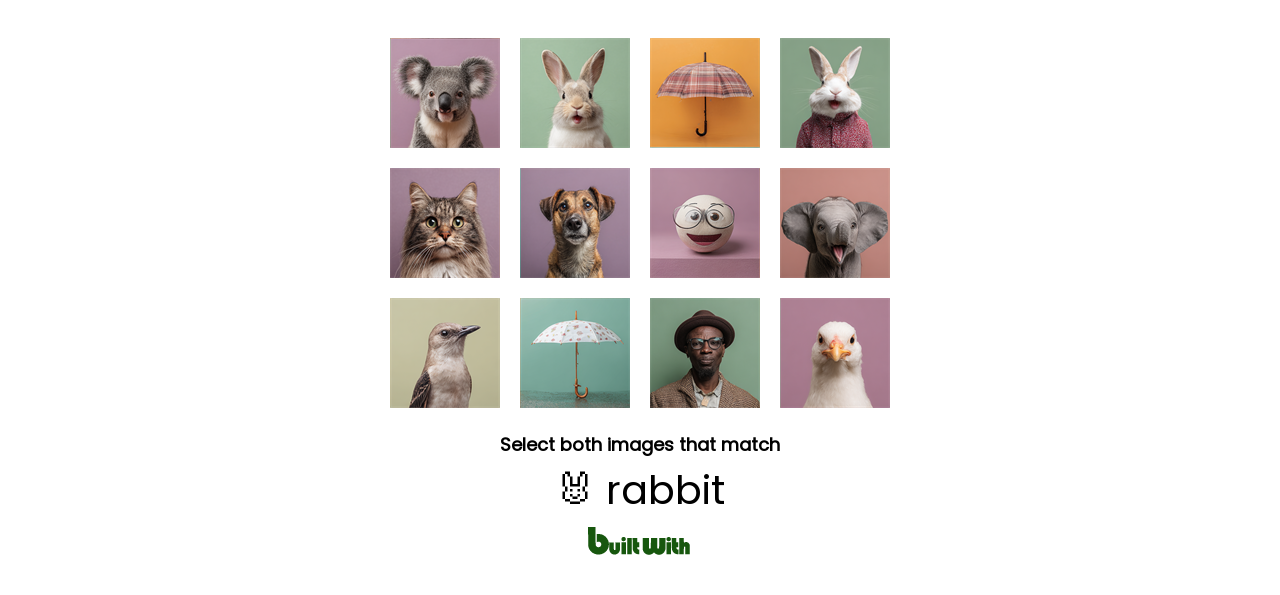

--- FILE ---
content_type: text/html; charset=utf-8
request_url: https://builtwith.com/geronimo-film.de
body_size: 12318
content:
<!doctype html>
<html lang="en">
<head>
    <meta charset="utf-8" />
    <meta http-equiv="x-ua-compatible" content="ie=edge" />
    <title>
        GERONIMO-FILM.DE
    </title>

    <meta name="viewport" content="width=device-width, initial-scale=1, shrink-to-fit=no" />
    <style>
        body {
            font-family: Poppins;
            margin: 0;
            padding: 8px;
        }
        @keyframes pulseGreen {
            0%, 100% { color: #2b8f1c; }
            50% { color: #1a5f10; }
        }
        .pulse-prompt {
            animation: pulseGreen 1s ease-in-out infinite;
        }
        #progress-dots {
            color: #2b8f1c;
        }
    </style>
</head>
<body>

   <script>
(function () {

    function hashString(str) {
        let hash = 0;
        let i = 0;

        while (i < str.length) {
            hash = ((hash << 5) - hash) + str.charCodeAt(i++);
            hash |= 0;
        }

        return (hash >>> 0).toString(16);
    }

    function findProof(g, h) {
        for (let v = 0; v < 1_000_000; v++) {
            const w = hashString(g + ":" + h + ":" + v);
            if (w.endsWith("0")) return v;
        }
        return 0;
    }

    setTimeout(() => {
        const g = Date.now().toString();
        const h = Math.random().toString(36).slice(2, 12);

        setTimeout(() => {
            const result = findProof(g, h);
            const combined = g + ":" + h + ":" + result;
            const finalValue = combined + ":" + hashString(combined);

            loadHumanTest(finalValue);
        }, 50);
    }, 100);

})();
</script>



    

   <div id="human-test-box" style="text-align:center; margin-top:10px;">
   <img id="human-test-img" style="cursor: pointer; max-width: 100%;" />
         
   <p id="human-test-prompt" style="font-size: 18px; font-family: Poppins,Arial; line-height: 1.1em; font-weight: bold; margin-top: 0px; margin-bottom: 0px">Loading…</p>

       <p id="target-display" style="font-size: 40px; margin: 6px 0;"></p>

       <div id="progress-indicator" style="display: none; margin: 8px 0;">
           <span id="progress-dots" style="font-size: 24px; letter-spacing: 8px;"></span>
           <p id="progress-text" style="font-size: 14px; font-family: Poppins,Arial; color: #666; margin: 4px 0 0 0;"></p>
       </div>




       <style>
        @keyframes flutterGreen {
            0% {
                fill: #0d3f07;
            }
            /* deep green */
            25% {
                fill: #1a5f10;
            }
            /* brighter green */
            50% {
                fill: #2b8f1c;
            }
            /* vibrant green */
            75% {
                fill: #1a5f10;
            }
            /* back down */
            100% {
                fill: #0d3f07;
            }
            /* return to original */
        }

        #logo g {
            animation: flutterGreen 3s ease-in-out infinite;
        }
    </style>
       <center style="margin-top:0em">
        <svg xmlns="http://www.w3.org/2000/svg" id="logo" height="30" viewBox="0 0 1150 328">
            <g fill="#0d3f07">
                <path d="M12.3 113.7l.3 101.8 2.6 10.5c3.1 12.4 7.6 24 12.5 32.4 15.5 26.5 42.2 45 74.3 51.6 14.4 3 36.7 2.4 51.2-1.3 31.8-8.3 59.1-30.2 73.7-59.4 9-18 12.9-42.6 10.1-64.3-4.6-35.7-26.8-67.5-59.1-84.9-15.9-8.6-30.8-12.1-52-12.1-8.1 0-16.1.3-17.8.6l-3.1.6v44.5c0 24.5.3 44.3.7 44.1 13.6-6.8 14.2-7 21.6-6.6 4.3.2 8.8 1.2 11.2 2.3 6.1 3 12 9.4 14.4 15.9 8.4 22.4-7.9 44.1-31.9 42.4-13-1-21.6-8.5-25.7-22.3-1.6-5.5-1.8-13.7-2.1-101.8L92.9 12h-81l.4 101.7zM386.2 122.6c-5.3 2.6-10.3 7.9-12.2 12.8-1.3 3.5-1.3 11.1.1 16 1.4 5.1 8.8 12.2 14.2 13.7 20.6 5.7 37.9-9.5 32.6-28.5-1.3-4.8-8.2-12.3-13.4-14.7-6.1-2.8-14.9-2.5-21.3.7zM875.5 122.4c-8.8 4.1-13.5 11.4-13.5 21.3 0 11.1 7 19.6 18 21.9 6.3 1.3 14 .5 18.7-2 8.8-4.5 13.7-15.5 11.3-25.4-1.4-6.2-7.6-13.7-13.5-16.3-5.8-2.7-14.7-2.5-21 .5zM437 219v89h49V130h-49v89zM495.3 190.7c.5 64.8.5 65.7 5.7 79.5 8.1 21.7 31.5 37.8 57.3 39.5l8.7.6v-52l-5-.6c-11.5-1.4-15.9-6.5-16.8-19.5l-.5-7.2H566v-52h-21v-49h-50.1l.4 60.7zM604.2 192.7c.4 61.3.4 63 2.6 70.7 3.8 13.5 8.6 22.1 17.7 31.2 13.2 13.3 28.4 19.5 47.9 19.6 18.1.1 32.4-5.6 49.4-20l5.2-4.4 7 5.9c17.2 14.6 35.8 20.8 55 18.3 14.4-1.8 23.6-5.6 34.1-14 11.7-9.3 19.6-20.4 24.7-34.7l2.7-7.8.3-63.8.3-63.7-33.8.2-33.8.3-.5 54.7c-.5 53.5-.5 54.7-2.6 57.5-5.1 6.8-13.5 6.6-17-.5-1.8-3.4-1.9-7.4-2.2-58l-.3-54.2-33.7.2-33.7.3-.5 54.7c-.5 53.5-.5 54.7-2.6 57.5-3.2 4.3-6.9 5.8-11.4 4.4-6.6-2-6.4-.5-7-61.6l-.5-55-33.8-.3-33.8-.2.3 62.7zM920 184.7c0 56.8.6 68 4.1 79.8 7.6 25.6 30.8 43.4 59.2 45.2l8.7.6v-52l-5-.6c-10.5-1.3-15.4-6.1-16.6-16.4-.3-2.7-.7-6-.9-7.6l-.4-2.7H991v-52h-22v-49h-49v54.7zM1002 219v89h49v-38c0-31.5.3-38.6 1.5-40.9 2.4-4.8 8.1-5.6 12-1.6l2.5 2.4V308h49v-46.8c0-51.4-.3-54.4-6.1-65.2-5.4-10.2-13.5-16.9-23.6-19.5-10.3-2.7-20.5-1.4-29.9 3.9-2.6 1.4-4.8 2.6-5 2.6-.2 0-.4-11.9-.4-26.5V130h-49v89zM373 243v65h49V178h-49v65zM862 243v65h49V178h-49v65zM242 219.7c0 45.6.4 49.4 6.5 62.1 6.5 13.6 20.8 25.2 35.6 28.7 8.2 1.9 22.9 1.9 30.2 0 18.7-4.9 34.9-20.7 41-40 2.1-6.8 2.2-8.4 2.2-49v-42l-24.2-.3-24.2-.2-.3 40.1-.3 40.1-2.9 2.5c-2.4 2.1-3.7 2.4-6.9 2-7.5-1-7.1.9-7.7-44l-.5-40.2-24.2-.3-24.3-.2v40.7z"></path>
            </g>
        </svg>
    </center>




       <script>
function set_human_verification_text(target_el, fallback_text) {
const translations = {
    en: "Select both images that match",
    de: "Wählen Sie beide passenden Bilder aus",
    fr: "Sélectionnez les deux images correspondantes",
    es: "Seleccione ambas imágenes que coincidan",
    it: "Seleziona entrambe le immagini corrispondenti",
    ru: "Выберите оба совпадающих изображения",
    ko: "일치하는 두 이미지를 선택하세요",
    ja: "一致する2つの画像を選択してください",
    zh: "选择两个匹配的图片",
    ar: "اختر كلتا الصورتين المتطابقتين"
};


    let lang = (navigator.language || navigator.userLanguage || "en").toLowerCase().split("-")[0];
    const text = translations[lang] || fallback_text || translations.en;

    if (target_el) {
        target_el.textContent = text;
    }
}
</script>

     


       <script>
function set_human_second_click_text(target_el, fallback_text) {
    const translations = {
        en: "Now tap the second matching image",
        de: "Tippen Sie jetzt auf das zweite passende Bild",
        fr: "Appuyez maintenant sur la deuxième image correspondante",
        es: "Ahora toque la segunda imagen coincidente",
        it: "Ora tocca la seconda immagine corrispondente",
        ru: "Теперь нажмите на второе совпадающее изображение",
        ko: "이제 두 번째 일치하는 이미지를 탭하세요",
        ja: "次に、2つ目の一致する画像をタップしてください",
        zh: "现在点击第二个匹配的图片",
        ar: "الآن اضغط على الصورة المطابقة الثانية"
    };

    let lang = (navigator.language || navigator.userLanguage || "en")
        .toLowerCase()
        .split("-")[0];

    const text = translations[lang] || fallback_text || translations.en;

    if (target_el) {
        target_el.textContent = text;
        target_el.classList.add("pulse-prompt");
    }
}

function showProgress(completed, total) {
    const indicator = document.getElementById("progress-indicator");
    const dots = document.getElementById("progress-dots");
    const text = document.getElementById("progress-text");

    indicator.style.display = "block";

    let dotStr = "";
    for (let i = 0; i < total; i++) {
        dotStr += i < completed ? "\u2714" : "\u25CB";
    }
    dots.textContent = dotStr;

    const translations = {
        en: completed + " of " + total + " selected",
        de: completed + " von " + total + " ausgewählt",
        fr: completed + " sur " + total + " sélectionné",
        es: completed + " de " + total + " seleccionado",
        it: completed + " di " + total + " selezionato",
        ru: completed + " из " + total + " выбрано",
        ko: total + "개 중 " + completed + "개 선택됨",
        ja: total + "つ中" + completed + "つ選択済み",
        zh: "已选择 " + completed + "/" + total,
        ar: "تم اختيار " + completed + " من " + total
    };

    let lang = (navigator.language || navigator.userLanguage || "en")
        .toLowerCase()
        .split("-")[0];

    text.textContent = translations[lang] || translations.en;
}
</script>


</div>



    <script>
let captchaId = null;
let c = null;

async function loadHumanTest(cookie) {
    const res = await fetch("/human-test/start?c=" + encodeURIComponent(cookie), { cache: "no-store" });
    c = cookie;
    captchaId = res.headers.get("X-Captcha-Id");

    const blob = await res.blob();
    const url = URL.createObjectURL(blob);

    const img = document.getElementById("human-test-img");
    img.onload = function() { URL.revokeObjectURL(url); };
    img.src = url;

    loadHumanPrompt();
}


async function loadHumanPrompt() {
    const prompt = document.getElementById("human-test-prompt");

    if (!captchaId) {
        prompt.innerText = "Loading…";
        return;
    }

    const res = await fetch("/human-test/prompt?id=" + captchaId);
    const data = await res.json();

    if (data.error) {
        prompt.innerText = "Error, reload page.";
        return;
    }

    set_human_verification_text(
    prompt,
    "Select both images that match:"
    );

 

    const targetDisplay = document.getElementById("target-display");
    targetDisplay.textContent = data.emoji + " " + data.label;
}


function getBaseDomain() {
    const host = location.hostname;
    const isIp = /^[0-9.]+$/.test(host);

    if (host === "localhost" || isIp) return "";
    const parts = host.split(".");
    return (parts.length > 2)
        ? "." + parts.slice(parts.length - 2).join(".")
        : "." + host;
}


const domainCookieSuffix = ""; // force host-only cookie



// -------------------------------
// iPHONE SAFE CLICK HANDLER (TWO-STAGE)
// -------------------------------

document.getElementById("human-test-img").addEventListener("click", async function (e) {
    if (!captchaId) return;

    const img = this;
    const rect = img.getBoundingClientRect();

    // Safari fix — scale click to actual image pixels
    const scaleX = img.naturalWidth / rect.width;
    const scaleY = img.naturalHeight / rect.height;

    const trueX = Math.floor((e.clientX - rect.left) * scaleX);
    const trueY = Math.floor((e.clientY - rect.top) * scaleY);

    const url = `/human-test/verify?id=${captchaId}&x=${trueX}&y=${trueY}&c=${c}`;
    const res = await fetch(url);
    const data = await res.json();

    if (data.success) {
        if (data.remaining && data.remaining > 0) {
            const prompt = document.getElementById("human-test-prompt");
            if (prompt) {
                set_human_second_click_text(
                prompt,
                "Now tap the second matching image"
                );
            }
            showProgress(1, 2);
            return; // Keep the same grid for the second click
        }

        if (data.stage === 1 && data.image) {
            // Stage 1 passed - load new image for stage 2, same captchaId
            img.src = data.image;
            return; // Don't reload, wait for second click
        }

        // Stage 2 passed (or legacy single-stage) - set cookie and reload
        if (data.waf) {
            document.cookie =
                "BWSTATE=" + data.waf +
                ";path=/;max-age=300;SameSite=Lax" +
                domainCookieSuffix +
                (location.protocol === "https:" ? ";secure" : "");

            await new Promise(r => setTimeout(r, 50));
        }
    }

    window.location.replace(location.href);
});
</script>



    <link href="https://fonts.googleapis.com/css2?family=Poppins&display=swap" rel="stylesheet">

</body>
</html>
